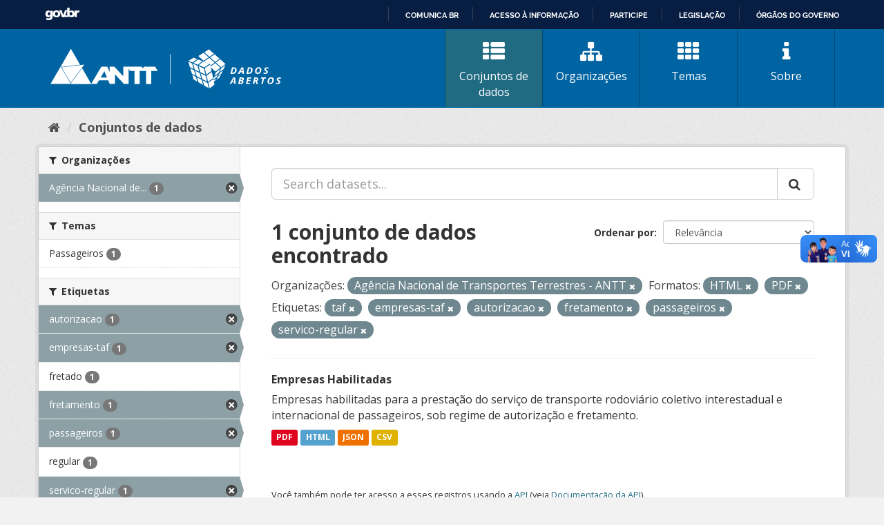

--- FILE ---
content_type: text/html; charset=utf-8
request_url: https://dados.antt.gov.br/dataset?organization=agencia-nacional-de-transportes-terrestres-antt&res_format=HTML&res_format=PDF&tags=taf&tags=empresas-taf&tags=autorizacao&tags=fretamento&tags=passageiros&tags=servico-regular&_tags_limit=0
body_size: 35102
content:
<!DOCTYPE html>
<!--[if IE 9]> <html lang="pt_BR" class="ie9"> <![endif]-->
<!--[if gt IE 8]><!--> <html lang="pt_BR"> <!--<![endif]-->
  <head>
    <link rel="stylesheet" type="text/css" href="/fanstatic/vendor/:version:2019-07-31T12:35:57.51/select2/select2.css" />
<link rel="stylesheet" type="text/css" href="/fanstatic/css/:version:2019-07-31T12:35:57.49/main.min.css" />
<link rel="stylesheet" type="text/css" href="/fanstatic/vendor/:version:2019-07-31T12:35:57.51/font-awesome/css/font-awesome.min.css" />
<link rel="stylesheet" type="text/css" href="/fanstatic/antt_theme/:version:2019-08-16T00:24:37.83/antt-ckan-theme.css" />

    <meta charset="utf-8" />
      <meta name="generator" content="ckan 2.8.3" />
      <meta name="viewport" content="width=device-width, initial-scale=1.0">
    <title>Conjuntos de dados - Portal de Dados Abertos ANTT</title>

    
    <!-- <link rel="shortcut icon" href="/base/images/ckan.ico" /> -->
<link rel="shortcut icon" href="/favicon/favicon.ico" />
<link rel="apple-touch-icon" sizes="57x57" href="/favicon/apple-icon-57x57.png">
<link rel="apple-touch-icon" sizes="60x60" href="/favicon/apple-icon-60x60.png">
<link rel="apple-touch-icon" sizes="72x72" href="/favicon/apple-icon-72x72.png">
<link rel="apple-touch-icon" sizes="76x76" href="/favicon/apple-icon-76x76.png">
<link rel="apple-touch-icon" sizes="114x114" href="/favicon/apple-icon-114x114.png">
<link rel="apple-touch-icon" sizes="120x120" href="/favicon/apple-icon-120x120.png">
<link rel="apple-touch-icon" sizes="144x144" href="/favicon/apple-icon-144x144.png">
<link rel="apple-touch-icon" sizes="152x152" href="/favicon/apple-icon-152x152.png">
<link rel="apple-touch-icon" sizes="180x180" href="/favicon/apple-icon-180x180.png">
<link rel="icon" type="image/png" sizes="192x192" href="/favicon/android-icon-192x192.png">
<link rel="icon" type="image/png" sizes="32x32" href="/favicon/favicon-32x32.png">
<link rel="icon" type="image/png" sizes="96x96" href="/favicon/favicon-96x96.png">
<link rel="icon" type="image/png" sizes="16x16" href="/favicon/favicon-16x16.png">
<link rel="manifest" href="/favicon/manifest.json">
<meta name="msapplication-TileColor" content="#ffffff">
<meta name="msapplication-TileImage" content="/favicon/ms-icon-144x144.png">
<meta name="theme-color" content="#ffffff">


      
    


<!-- <link rel="shortcut icon" href="/base/images/ckan.ico" /> -->
<link rel="shortcut icon" href="/favicon/favicon.ico" />
<link rel="apple-touch-icon" sizes="57x57" href="/favicon/apple-icon-57x57.png">
<link rel="apple-touch-icon" sizes="60x60" href="/favicon/apple-icon-60x60.png">
<link rel="apple-touch-icon" sizes="72x72" href="/favicon/apple-icon-72x72.png">
<link rel="apple-touch-icon" sizes="76x76" href="/favicon/apple-icon-76x76.png">
<link rel="apple-touch-icon" sizes="114x114" href="/favicon/apple-icon-114x114.png">
<link rel="apple-touch-icon" sizes="120x120" href="/favicon/apple-icon-120x120.png">
<link rel="apple-touch-icon" sizes="144x144" href="/favicon/apple-icon-144x144.png">
<link rel="apple-touch-icon" sizes="152x152" href="/favicon/apple-icon-152x152.png">
<link rel="apple-touch-icon" sizes="180x180" href="/favicon/apple-icon-180x180.png">
<link rel="icon" type="image/png" sizes="192x192" href="/favicon/android-icon-192x192.png">
<link rel="icon" type="image/png" sizes="32x32" href="/favicon/favicon-32x32.png">
<link rel="icon" type="image/png" sizes="96x96" href="/favicon/favicon-96x96.png">
<link rel="icon" type="image/png" sizes="16x16" href="/favicon/favicon-16x16.png">
<link rel="manifest" href="/favicon/manifest.json">
<meta name="msapplication-TileColor" content="#ffffff">
<meta name="msapplication-TileImage" content="/favicon/ms-icon-144x144.png">
<meta name="theme-color" content="#ffffff">




    
      
      
    
    
  </head>

  
  <body data-site-root="https://dados.antt.gov.br/" data-locale-root="https://dados.antt.gov.br/" >

    
    <div class="hide"><a href="#content">Pular para o conteúdo</a></div>
  

  
    
<div id="barra-brasil" style="background:#7F7F7F; height: 20px; padding:0 0 0 10px;display:block;">
  <ul id="menu-barra-temp" style="list-style:none;">
    <li style="display:inline; float:left;padding-right:10px; margin-right:10px; border-right:1px solid #EDEDED">
      <a href="https://brasil.gov.br" style="font-family:sans,sans-serif; text-decoration:none; color:white;">Portal do
        Governo Brasileiro</a>
    </li>
  </ul>
</div>


<header id="header" class="cabecalho navbar-static-top masthead">

  <div class="container">
    <nav class="header-image navbar-light row">

      <!-- LOGO -->
       
      <a class="logo col-md-5 col-xs-12" href="/">
        <img src="/logo_ckan_antt.svg" alt="Portal de Dados Abertos ANTT" title="Portal de Dados Abertos ANTT" />
      </a>
       

      <!-- MENU PRINCIPAL -->
      <div class="navbar navbar-expand-lg col-md-7 col-xs-12" id="main-navigation-toggle">
        
        <div class="navbar-collapse" id="navbarNav">
          <ul class="nav nav-pills">
            
            <li class="active"><a href="/dataset"><i class="fa fa-fas fa-th-list"></i> Conjuntos de dados</a></li>
            <li><a href="/organization"><i class="fa fa-fas fa-sitemap"></i> Organizações</a></li>
            <li><a href="/group"><i class="fa fa-fas fa-th"></i> Temas</a></li>
            <li><a href="/about"><i class="fa fa-fas fa-info"></i> Sobre</a></li>
            
          </ul>
        </div>
        
      </div>
    </nav>

  </div>

</header>

  
    <div role="main">
      <div id="content" class="container">
        
          
            <div class="flash-messages">
              
                
              
            </div>
          

          
            <div class="toolbar">
              
                
                  <ol class="breadcrumb">
                    
<li class="home"><a href="/"><i class="fa fa-home"></i><span> Início</span></a></li>
                    
  <li class="active"><a class=" active" href="/dataset">Conjuntos de dados</a></li>

                  </ol>
                
              
            </div>
          

          <div class="row wrapper">
            
            
            

            
              <aside class="secondary col-sm-3">
                
                
<div class="filters">
  <div>
    
      

  
  
    
      
      
        <section class="module module-narrow module-shallow">
          
            <h2 class="module-heading">
              <i class="fa fa-filter"></i>
              
              Organizações
            </h2>
          
          
            
            
              <nav>
                <ul class="list-unstyled nav nav-simple nav-facet">
                  
                    
                    
                    
                    
                      <li class="nav-item active">
                        <a href="/dataset?res_format=HTML&amp;res_format=PDF&amp;tags=taf&amp;tags=empresas-taf&amp;tags=autorizacao&amp;tags=fretamento&amp;tags=passageiros&amp;tags=servico-regular&amp;_tags_limit=0" title="Agência Nacional de Transportes Terrestres - ANTT">
                          <span class="item-label">Agência Nacional de...</span>
                          <span class="hidden separator"> - </span>
                          <span class="item-count badge">1</span>
                        </a>
                      </li>
                  
                </ul>
              </nav>

              <p class="module-footer">
                
                  
                
              </p>
            
            
          
        </section>
      
    
  

    
      

  
  
    
      
      
        <section class="module module-narrow module-shallow">
          
            <h2 class="module-heading">
              <i class="fa fa-filter"></i>
              
              Temas
            </h2>
          
          
            
            
              <nav>
                <ul class="list-unstyled nav nav-simple nav-facet">
                  
                    
                    
                    
                    
                      <li class="nav-item">
                        <a href="/dataset?organization=agencia-nacional-de-transportes-terrestres-antt&amp;res_format=HTML&amp;res_format=PDF&amp;_tags_limit=0&amp;tags=taf&amp;tags=empresas-taf&amp;tags=autorizacao&amp;tags=fretamento&amp;tags=passageiros&amp;groups=passageiros&amp;tags=servico-regular" title="">
                          <span class="item-label">Passageiros</span>
                          <span class="hidden separator"> - </span>
                          <span class="item-count badge">1</span>
                        </a>
                      </li>
                  
                </ul>
              </nav>

              <p class="module-footer">
                
                  
                
              </p>
            
            
          
        </section>
      
    
  

    
      

  
  
    
      
      
        <section class="module module-narrow module-shallow">
          
            <h2 class="module-heading">
              <i class="fa fa-filter"></i>
              
              Etiquetas
            </h2>
          
          
            
            
              <nav>
                <ul class="list-unstyled nav nav-simple nav-facet">
                  
                    
                    
                    
                    
                      <li class="nav-item active">
                        <a href="/dataset?organization=agencia-nacional-de-transportes-terrestres-antt&amp;res_format=HTML&amp;res_format=PDF&amp;tags=taf&amp;tags=empresas-taf&amp;tags=fretamento&amp;tags=passageiros&amp;tags=servico-regular&amp;_tags_limit=0" title="">
                          <span class="item-label">autorizacao</span>
                          <span class="hidden separator"> - </span>
                          <span class="item-count badge">1</span>
                        </a>
                      </li>
                  
                    
                    
                    
                    
                      <li class="nav-item active">
                        <a href="/dataset?organization=agencia-nacional-de-transportes-terrestres-antt&amp;res_format=HTML&amp;res_format=PDF&amp;tags=taf&amp;tags=autorizacao&amp;tags=fretamento&amp;tags=passageiros&amp;tags=servico-regular&amp;_tags_limit=0" title="">
                          <span class="item-label">empresas-taf</span>
                          <span class="hidden separator"> - </span>
                          <span class="item-count badge">1</span>
                        </a>
                      </li>
                  
                    
                    
                    
                    
                      <li class="nav-item">
                        <a href="/dataset?tags=fretado&amp;organization=agencia-nacional-de-transportes-terrestres-antt&amp;res_format=HTML&amp;res_format=PDF&amp;_tags_limit=0&amp;tags=taf&amp;tags=empresas-taf&amp;tags=autorizacao&amp;tags=fretamento&amp;tags=passageiros&amp;tags=servico-regular" title="">
                          <span class="item-label">fretado</span>
                          <span class="hidden separator"> - </span>
                          <span class="item-count badge">1</span>
                        </a>
                      </li>
                  
                    
                    
                    
                    
                      <li class="nav-item active">
                        <a href="/dataset?organization=agencia-nacional-de-transportes-terrestres-antt&amp;res_format=HTML&amp;res_format=PDF&amp;tags=taf&amp;tags=empresas-taf&amp;tags=autorizacao&amp;tags=passageiros&amp;tags=servico-regular&amp;_tags_limit=0" title="">
                          <span class="item-label">fretamento</span>
                          <span class="hidden separator"> - </span>
                          <span class="item-count badge">1</span>
                        </a>
                      </li>
                  
                    
                    
                    
                    
                      <li class="nav-item active">
                        <a href="/dataset?organization=agencia-nacional-de-transportes-terrestres-antt&amp;res_format=HTML&amp;res_format=PDF&amp;tags=taf&amp;tags=empresas-taf&amp;tags=autorizacao&amp;tags=fretamento&amp;tags=servico-regular&amp;_tags_limit=0" title="">
                          <span class="item-label">passageiros</span>
                          <span class="hidden separator"> - </span>
                          <span class="item-count badge">1</span>
                        </a>
                      </li>
                  
                    
                    
                    
                    
                      <li class="nav-item">
                        <a href="/dataset?organization=agencia-nacional-de-transportes-terrestres-antt&amp;res_format=HTML&amp;res_format=PDF&amp;_tags_limit=0&amp;tags=taf&amp;tags=regular&amp;tags=empresas-taf&amp;tags=autorizacao&amp;tags=fretamento&amp;tags=passageiros&amp;tags=servico-regular" title="">
                          <span class="item-label">regular</span>
                          <span class="hidden separator"> - </span>
                          <span class="item-count badge">1</span>
                        </a>
                      </li>
                  
                    
                    
                    
                    
                      <li class="nav-item active">
                        <a href="/dataset?organization=agencia-nacional-de-transportes-terrestres-antt&amp;res_format=HTML&amp;res_format=PDF&amp;tags=taf&amp;tags=empresas-taf&amp;tags=autorizacao&amp;tags=fretamento&amp;tags=passageiros&amp;_tags_limit=0" title="">
                          <span class="item-label">servico-regular</span>
                          <span class="hidden separator"> - </span>
                          <span class="item-count badge">1</span>
                        </a>
                      </li>
                  
                    
                    
                    
                    
                      <li class="nav-item">
                        <a href="/dataset?organization=agencia-nacional-de-transportes-terrestres-antt&amp;res_format=HTML&amp;res_format=PDF&amp;_tags_limit=0&amp;tags=taf&amp;tags=empresas-taf&amp;tags=autorizacao&amp;tags=fretamento&amp;tags=passageiros&amp;tags=servico-regular&amp;tags=sishab" title="">
                          <span class="item-label">sishab</span>
                          <span class="hidden separator"> - </span>
                          <span class="item-count badge">1</span>
                        </a>
                      </li>
                  
                    
                    
                    
                    
                      <li class="nav-item active">
                        <a href="/dataset?organization=agencia-nacional-de-transportes-terrestres-antt&amp;res_format=HTML&amp;res_format=PDF&amp;tags=empresas-taf&amp;tags=autorizacao&amp;tags=fretamento&amp;tags=passageiros&amp;tags=servico-regular&amp;_tags_limit=0" title="">
                          <span class="item-label">taf</span>
                          <span class="hidden separator"> - </span>
                          <span class="item-count badge">1</span>
                        </a>
                      </li>
                  
                    
                    
                    
                    
                      <li class="nav-item">
                        <a href="/dataset?organization=agencia-nacional-de-transportes-terrestres-antt&amp;res_format=HTML&amp;res_format=PDF&amp;_tags_limit=0&amp;tags=taf&amp;tags=empresas-taf&amp;tags=autorizacao&amp;tags=fretamento&amp;tags=passageiros&amp;tags=servico-regular&amp;tags=tar" title="">
                          <span class="item-label">tar</span>
                          <span class="hidden separator"> - </span>
                          <span class="item-count badge">1</span>
                        </a>
                      </li>
                  
                    
                    
                    
                    
                      <li class="nav-item">
                        <a href="/dataset?organization=agencia-nacional-de-transportes-terrestres-antt&amp;res_format=HTML&amp;res_format=PDF&amp;_tags_limit=0&amp;tags=taf&amp;tags=termo-de-autorizacao&amp;tags=empresas-taf&amp;tags=autorizacao&amp;tags=fretamento&amp;tags=passageiros&amp;tags=servico-regular" title="">
                          <span class="item-label">termo-de-autorizacao</span>
                          <span class="hidden separator"> - </span>
                          <span class="item-count badge">1</span>
                        </a>
                      </li>
                  
                    
                    
                    
                    
                      <li class="nav-item">
                        <a href="/dataset?organization=agencia-nacional-de-transportes-terrestres-antt&amp;res_format=HTML&amp;res_format=PDF&amp;_tags_limit=0&amp;tags=taf&amp;tags=transporte-de-passageiros&amp;tags=empresas-taf&amp;tags=autorizacao&amp;tags=fretamento&amp;tags=passageiros&amp;tags=servico-regular" title="transporte-de-passageiros">
                          <span class="item-label">transporte-de-passa...</span>
                          <span class="hidden separator"> - </span>
                          <span class="item-count badge">1</span>
                        </a>
                      </li>
                  
                </ul>
              </nav>

              <p class="module-footer">
                
                  <a href="/dataset?organization=agencia-nacional-de-transportes-terrestres-antt&amp;res_format=HTML&amp;res_format=PDF&amp;tags=taf&amp;tags=empresas-taf&amp;tags=autorizacao&amp;tags=fretamento&amp;tags=passageiros&amp;tags=servico-regular" class="read-more">Mostrar somente Etiquetas popular</a>
                
              </p>
            
            
          
        </section>
      
    
  

    
      

  
  
    
      
      
        <section class="module module-narrow module-shallow">
          
            <h2 class="module-heading">
              <i class="fa fa-filter"></i>
              
              Formatos
            </h2>
          
          
            
            
              <nav>
                <ul class="list-unstyled nav nav-simple nav-facet">
                  
                    
                    
                    
                    
                      <li class="nav-item">
                        <a href="/dataset?organization=agencia-nacional-de-transportes-terrestres-antt&amp;res_format=HTML&amp;res_format=PDF&amp;_tags_limit=0&amp;tags=taf&amp;res_format=CSV&amp;tags=empresas-taf&amp;tags=autorizacao&amp;tags=fretamento&amp;tags=passageiros&amp;tags=servico-regular" title="">
                          <span class="item-label">CSV</span>
                          <span class="hidden separator"> - </span>
                          <span class="item-count badge">1</span>
                        </a>
                      </li>
                  
                    
                    
                    
                    
                      <li class="nav-item active">
                        <a href="/dataset?organization=agencia-nacional-de-transportes-terrestres-antt&amp;res_format=PDF&amp;tags=taf&amp;tags=empresas-taf&amp;tags=autorizacao&amp;tags=fretamento&amp;tags=passageiros&amp;tags=servico-regular&amp;_tags_limit=0" title="">
                          <span class="item-label">HTML</span>
                          <span class="hidden separator"> - </span>
                          <span class="item-count badge">1</span>
                        </a>
                      </li>
                  
                    
                    
                    
                    
                      <li class="nav-item">
                        <a href="/dataset?res_format=JSON&amp;organization=agencia-nacional-de-transportes-terrestres-antt&amp;res_format=HTML&amp;res_format=PDF&amp;_tags_limit=0&amp;tags=taf&amp;tags=empresas-taf&amp;tags=autorizacao&amp;tags=fretamento&amp;tags=passageiros&amp;tags=servico-regular" title="">
                          <span class="item-label">JSON</span>
                          <span class="hidden separator"> - </span>
                          <span class="item-count badge">1</span>
                        </a>
                      </li>
                  
                    
                    
                    
                    
                      <li class="nav-item active">
                        <a href="/dataset?organization=agencia-nacional-de-transportes-terrestres-antt&amp;res_format=HTML&amp;tags=taf&amp;tags=empresas-taf&amp;tags=autorizacao&amp;tags=fretamento&amp;tags=passageiros&amp;tags=servico-regular&amp;_tags_limit=0" title="">
                          <span class="item-label">PDF</span>
                          <span class="hidden separator"> - </span>
                          <span class="item-count badge">1</span>
                        </a>
                      </li>
                  
                </ul>
              </nav>

              <p class="module-footer">
                
                  
                
              </p>
            
            
          
        </section>
      
    
  

    
      

  
  
    
      
      
        <section class="module module-narrow module-shallow">
          
            <h2 class="module-heading">
              <i class="fa fa-filter"></i>
              
              Licenças
            </h2>
          
          
            
            
              <nav>
                <ul class="list-unstyled nav nav-simple nav-facet">
                  
                    
                    
                    
                    
                      <li class="nav-item">
                        <a href="/dataset?organization=agencia-nacional-de-transportes-terrestres-antt&amp;res_format=HTML&amp;res_format=PDF&amp;_tags_limit=0&amp;tags=taf&amp;license_id=cc-by&amp;tags=empresas-taf&amp;tags=autorizacao&amp;tags=fretamento&amp;tags=passageiros&amp;tags=servico-regular" title="Creative Commons Atribuição">
                          <span class="item-label">Creative Commons At...</span>
                          <span class="hidden separator"> - </span>
                          <span class="item-count badge">1</span>
                        </a>
                      </li>
                  
                </ul>
              </nav>

              <p class="module-footer">
                
                  
                
              </p>
            
            
          
        </section>
      
    
  

    
  </div>
  <a class="close no-text hide-filters"><i class="fa fa-times-circle"></i><span class="text">close</span></a>
</div>

              </aside>
            

            
              <div class="primary col-sm-9 col-xs-12">
                
                
  <section class="module">
    <div class="module-content">
      
        
      
      
        
        
        







<form id="dataset-search-form" class="search-form" method="get" data-module="select-switch">

  
    <div class="input-group search-input-group">
      <input aria-label="Search datasets..." id="field-giant-search" type="text" class="form-control input-lg" name="q" value="" autocomplete="off" placeholder="Search datasets...">
      
      <span class="input-group-btn">
        <button class="btn btn-default btn-lg" type="submit" value="search">
          <i class="fa fa-search"></i>
        </button>
      </span>
      
    </div>
  

  
    <span>
  
  

  
  
  
  <input type="hidden" name="organization" value="agencia-nacional-de-transportes-terrestres-antt" />
  
  
  
  
  
  <input type="hidden" name="res_format" value="HTML" />
  
  
  
  
  
  <input type="hidden" name="res_format" value="PDF" />
  
  
  
  
  
  <input type="hidden" name="tags" value="taf" />
  
  
  
  
  
  <input type="hidden" name="tags" value="empresas-taf" />
  
  
  
  
  
  <input type="hidden" name="tags" value="autorizacao" />
  
  
  
  
  
  <input type="hidden" name="tags" value="fretamento" />
  
  
  
  
  
  <input type="hidden" name="tags" value="passageiros" />
  
  
  
  
  
  <input type="hidden" name="tags" value="servico-regular" />
  
  
  
  </span>
  

  
    
      <div class="form-select form-group control-order-by">
        <label for="field-order-by">Ordenar por</label>
        <select id="field-order-by" name="sort" class="form-control">
          
            
              <option value="score desc, metadata_modified desc" selected="selected">Relevância</option>
            
          
            
              <option value="title_string asc">Nome Crescente</option>
            
          
            
              <option value="title_string desc">Nome Descrescente</option>
            
          
            
              <option value="metadata_modified desc">Modificada pela última vez</option>
            
          
            
          
        </select>
        
        <button class="btn btn-default js-hide" type="submit">Ir</button>
        
      </div>
    
  

  
    
      <h2>

  
  
  
  

1 conjunto de dados encontrado</h2>
    
  

  
    
      <p class="filter-list">
        
          
          <span class="facet">Organizações:</span>
          
            <span class="filtered pill">Agência Nacional de Transportes Terrestres - ANTT
              <a href="dataset?res_format=HTML&amp;res_format=PDF&amp;tags=taf&amp;tags=empresas-taf&amp;tags=autorizacao&amp;tags=fretamento&amp;tags=passageiros&amp;tags=servico-regular&amp;_tags_limit=0" class="remove" title="Remover"><i class="fa fa-times"></i></a>
            </span>
          
        
          
          <span class="facet">Formatos:</span>
          
            <span class="filtered pill">HTML
              <a href="dataset?organization=agencia-nacional-de-transportes-terrestres-antt&amp;res_format=PDF&amp;tags=taf&amp;tags=empresas-taf&amp;tags=autorizacao&amp;tags=fretamento&amp;tags=passageiros&amp;tags=servico-regular&amp;_tags_limit=0" class="remove" title="Remover"><i class="fa fa-times"></i></a>
            </span>
          
            <span class="filtered pill">PDF
              <a href="dataset?organization=agencia-nacional-de-transportes-terrestres-antt&amp;res_format=HTML&amp;tags=taf&amp;tags=empresas-taf&amp;tags=autorizacao&amp;tags=fretamento&amp;tags=passageiros&amp;tags=servico-regular&amp;_tags_limit=0" class="remove" title="Remover"><i class="fa fa-times"></i></a>
            </span>
          
        
          
          <span class="facet">Etiquetas:</span>
          
            <span class="filtered pill">taf
              <a href="dataset?organization=agencia-nacional-de-transportes-terrestres-antt&amp;res_format=HTML&amp;res_format=PDF&amp;tags=empresas-taf&amp;tags=autorizacao&amp;tags=fretamento&amp;tags=passageiros&amp;tags=servico-regular&amp;_tags_limit=0" class="remove" title="Remover"><i class="fa fa-times"></i></a>
            </span>
          
            <span class="filtered pill">empresas-taf
              <a href="dataset?organization=agencia-nacional-de-transportes-terrestres-antt&amp;res_format=HTML&amp;res_format=PDF&amp;tags=taf&amp;tags=autorizacao&amp;tags=fretamento&amp;tags=passageiros&amp;tags=servico-regular&amp;_tags_limit=0" class="remove" title="Remover"><i class="fa fa-times"></i></a>
            </span>
          
            <span class="filtered pill">autorizacao
              <a href="dataset?organization=agencia-nacional-de-transportes-terrestres-antt&amp;res_format=HTML&amp;res_format=PDF&amp;tags=taf&amp;tags=empresas-taf&amp;tags=fretamento&amp;tags=passageiros&amp;tags=servico-regular&amp;_tags_limit=0" class="remove" title="Remover"><i class="fa fa-times"></i></a>
            </span>
          
            <span class="filtered pill">fretamento
              <a href="dataset?organization=agencia-nacional-de-transportes-terrestres-antt&amp;res_format=HTML&amp;res_format=PDF&amp;tags=taf&amp;tags=empresas-taf&amp;tags=autorizacao&amp;tags=passageiros&amp;tags=servico-regular&amp;_tags_limit=0" class="remove" title="Remover"><i class="fa fa-times"></i></a>
            </span>
          
            <span class="filtered pill">passageiros
              <a href="dataset?organization=agencia-nacional-de-transportes-terrestres-antt&amp;res_format=HTML&amp;res_format=PDF&amp;tags=taf&amp;tags=empresas-taf&amp;tags=autorizacao&amp;tags=fretamento&amp;tags=servico-regular&amp;_tags_limit=0" class="remove" title="Remover"><i class="fa fa-times"></i></a>
            </span>
          
            <span class="filtered pill">servico-regular
              <a href="dataset?organization=agencia-nacional-de-transportes-terrestres-antt&amp;res_format=HTML&amp;res_format=PDF&amp;tags=taf&amp;tags=empresas-taf&amp;tags=autorizacao&amp;tags=fretamento&amp;tags=passageiros&amp;_tags_limit=0" class="remove" title="Remover"><i class="fa fa-times"></i></a>
            </span>
          
        
      </p>
      <a class="show-filters btn btn-default">Filtrar Resultados</a>
    
  

</form>




      
      
        

  
    <ul class="dataset-list list-unstyled">
    	
	      
	        






  <li class="dataset-item">
    
      <div class="dataset-content">
        
          <h3 class="dataset-heading">
            
              
            
            
              <a href="/dataset/empresas-habilitadas">Empresas Habilitadas</a>
            
            
              
              
            
          </h3>
        
        
          
        
        
          
            <div>Empresas habilitadas para a prestação do serviço de transporte rodoviário coletivo interestadual e internacional de passageiros, sob regime de autorização e fretamento.</div>
          
        
      </div>
      
        
          
            <ul class="dataset-resources list-unstyled">
              
                
                <li>
                  <a href="/dataset/empresas-habilitadas" class="label label-default" data-format="pdf">PDF</a>
                </li>
                
                <li>
                  <a href="/dataset/empresas-habilitadas" class="label label-default" data-format="html">HTML</a>
                </li>
                
                <li>
                  <a href="/dataset/empresas-habilitadas" class="label label-default" data-format="json">JSON</a>
                </li>
                
                <li>
                  <a href="/dataset/empresas-habilitadas" class="label label-default" data-format="csv">CSV</a>
                </li>
                
              
            </ul>
          
        
      
    
  </li>

	      
	    
    </ul>
  

      
    </div>

    
      
    
  </section>

  
  <section class="module">
    <div class="module-content">
      
      <small>
        
        
        
           Você também pode ter acesso a esses registros usando a <a href="/api/3">API</a> (veja <a href="http://docs.ckan.org/en/2.8/api/">Documentação da API</a>). 
      </small>
      
    </div>
  </section>
  

              </div>
            
          </div>
        
      </div>
    </div>
  
    <footer>
  <div class="container">
    <div class="row">
      <div class="col-md-4 col-sm-6 col-xs-12 address">
        <h4>Endereço</h4>
        <p>Setor de Clubes Esportivos Sul - SCES, trecho 03, lote 10, Projeto Orla Polo 8 - Brasília - DF</p>
      </div>
      <div class="col-md-4 col-sm-6 col-xs-12 contacts">
        <h4>Contatos</h4>
        <p>Telefone 166</p>
        <p><a href="mailto:ouvidoria@antt.gov.br">ouvidoria@antt.gov.br</a></p>
		<p><a href="https://ouvidoria.antt.gov.br/Cadastro/Mensagem.aspx" target="_blank">Formulário Fale Conosco</a></p>
      </div>
      <div class="col-md-4 col-sm-12 logo-container">
        <a class="logo-footer" href="#"><img src="/logo_antt.svg"></a>
      </div>
    </div>
  </div>
</footer>

<script defer="defer" src="https://barra.brasil.gov.br/barra_2.0.js" type="text/javascript"></script>
<script>
  // Identificar Internet Explorer 6-11
  var element = document.getElementById("header");
  if ((false || !!document.documentMode) || (navigator.userAgent.indexOf("MSIE") != -1) || (!!document.documentMode ==
      true)) {
    element.classList.add("ie");
  }

</script>

  
    
    
    
  
    
    
    
        
        
        <div class="js-hide" data-module="google-analytics"
             data-module-googleanalytics_resource_prefix="">
        </div>
    


      
  <script>document.getElementsByTagName('html')[0].className += ' js';</script>
<script type="text/javascript" src="/fanstatic/vendor/:version:2019-07-31T12:35:57.51/jquery.min.js"></script>
<script type="text/javascript" src="/fanstatic/vendor/:version:2019-07-31T12:35:57.51/:bundle:bootstrap/js/bootstrap.min.js;jed.min.js;moment-with-locales.js;select2/select2.min.js"></script>
<script type="text/javascript" src="/fanstatic/base/:version:2019-07-31T12:35:57.50/:bundle:plugins/jquery.inherit.min.js;plugins/jquery.proxy-all.min.js;plugins/jquery.url-helpers.min.js;plugins/jquery.date-helpers.min.js;plugins/jquery.slug.min.js;plugins/jquery.slug-preview.min.js;plugins/jquery.truncator.min.js;plugins/jquery.masonry.min.js;plugins/jquery.form-warning.min.js;plugins/jquery.images-loaded.min.js;sandbox.min.js;module.min.js;pubsub.min.js;client.min.js;notify.min.js;i18n.min.js;main.min.js;modules/select-switch.min.js;modules/slug-preview.min.js;modules/basic-form.min.js;modules/confirm-action.min.js;modules/api-info.min.js;modules/autocomplete.min.js;modules/custom-fields.min.js;modules/data-viewer.min.js;modules/table-selectable-rows.min.js;modules/resource-form.min.js;modules/resource-upload-field.min.js;modules/resource-reorder.min.js;modules/resource-view-reorder.min.js;modules/follow.min.js;modules/activity-stream.min.js;modules/dashboard.min.js;modules/resource-view-embed.min.js;view-filters.min.js;modules/resource-view-filters-form.min.js;modules/resource-view-filters.min.js;modules/table-toggle-more.min.js;modules/dataset-visibility.min.js;modules/media-grid.min.js;modules/image-upload.min.js;modules/followers-counter.min.js"></script>
<script type="text/javascript" src="/fanstatic/ckanext-googleanalytics/:version:2021-06-28T14:34:09.77/googleanalytics_event_tracking.js"></script></body>
</html>

--- FILE ---
content_type: text/html; charset=utf-8
request_url: https://dados.antt.gov.br/fanstatic/vendor/:version:2019-07-31T12:35:57.51/:bundle:bootstrap/js/bootstrap.min.js;jed.min.js;moment-with-locales.js;select2/select2.min.js
body_size: 246
content:
<html><head><title>Request Rejected</title></head><body>The requested URL was rejected. Please consult with your administrator.<br><br>Your support ID is: 4431997515987094065<br><br><a href='javascript:history.back();'>[Go Back]</a></body></html>

--- FILE ---
content_type: text/html; charset=utf-8
request_url: https://dados.antt.gov.br/fanstatic/base/:version:2019-07-31T12:35:57.50/:bundle:plugins/jquery.inherit.min.js;plugins/jquery.proxy-all.min.js;plugins/jquery.url-helpers.min.js;plugins/jquery.date-helpers.min.js;plugins/jquery.slug.min.js;plugins/jquery.slug-preview.min.js;plugins/jquery.truncator.min.js;plugins/jquery.masonry.min.js;plugins/jquery.form-warning.min.js;plugins/jquery.images-loaded.min.js;sandbox.min.js;module.min.js;pubsub.min.js;client.min.js;notify.min.js;i18n.min.js;main.min.js;modules/select-switch.min.js;modules/slug-preview.min.js;modules/basic-form.min.js;modules/confirm-action.min.js;modules/api-info.min.js;modules/autocomplete.min.js;modules/custom-fields.min.js;modules/data-viewer.min.js;modules/table-selectable-rows.min.js;modules/resource-form.min.js;modules/resource-upload-field.min.js;modules/resource-reorder.min.js;modules/resource-view-reorder.min.js;modules/follow.min.js;modules/activity-stream.min.js;modules/dashboard.min.js;modules/resource-view-embed.min.js;view-filters.min.js;modules/resource-view-filters-form.min.js;modules/resource-view-filters.min.js;modules/table-toggle-more.min.js;modules/dataset-visibility.min.js;modules/media-grid.min.js;modules/image-upload.min.js;modules/followers-counter.min.js
body_size: 246
content:
<html><head><title>Request Rejected</title></head><body>The requested URL was rejected. Please consult with your administrator.<br><br>Your support ID is: 4431997515976092256<br><br><a href='javascript:history.back();'>[Go Back]</a></body></html>